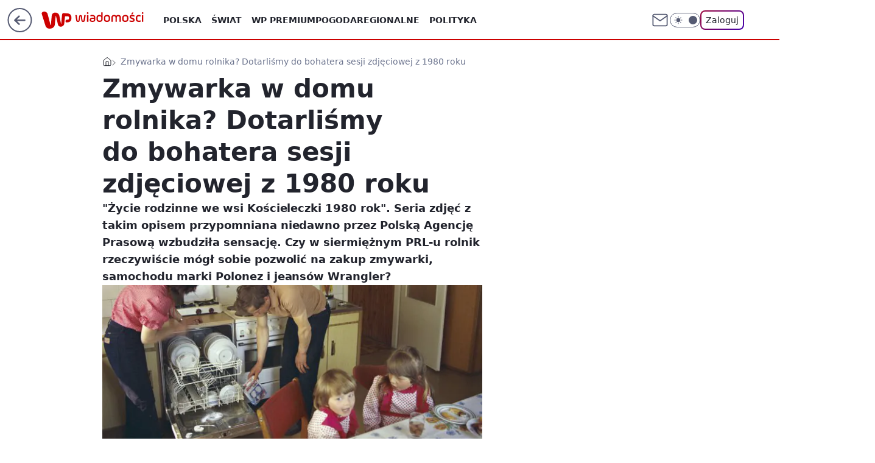

--- FILE ---
content_type: application/javascript
request_url: https://rek.www.wp.pl/gaf.js?rv=2&sn=wiadomosci&pvid=871ff8c077ed5f2857d8&rekids=234730&tVersion=B&phtml=wiadomosci.wp.pl%2Fzmywarka-w-domu-rolnika-dotarlismy-do-bohatera-sesji-zdjeciowej-z-1980-roku-6457768192861825a&abtest=adtech%7CPRGM-1047%7CC%3Badtech%7CPU-335%7CB%3Badtech%7CPRG-3468%7CB%3Badtech%7CPRGM-1036%7CD%3Badtech%7CFP-76%7CA%3Badtech%7CPRGM-1356%7CA%3Badtech%7CPRGM-1610%7CB%3Badtech%7CPRGM-1419%7CB%3Badtech%7CPRGM-1589%7CA%3Badtech%7CPRGM-1443%7CA%3Badtech%7CPRGM-1421%7CA%3Badtech%7CPRGM-1587%7CD%3Badtech%7CPRGM-1615%7CA%3Badtech%7CPRGM-1215%7CC&PWA_adbd=0&darkmode=0&highLayout=0&layout=wide&navType=navigate&cdl=0&ctype=article&ciab=IAB12%2CIAB-v3-558%2CIAB-v3-59%2CIAB18-1%2CIAB3&cuct=PK-204&cid=6457768192861825&csystem=ncr&cdate=2019-12-25&REKtagi=rolnicy%3Bprl%3Bmalbork&vw=1280&vh=720&p1=0&spin=bx9tjnoj&bcv=2
body_size: 3487
content:
bx9tjnoj({"spin":"bx9tjnoj","bunch":234730,"context":{"dsa":false,"minor":false,"bidRequestId":"26af8e29-6281-40f4-a44b-33299245d7ad","maConfig":{"timestamp":"2026-01-20T08:15:08.178Z"},"dfpConfig":{"timestamp":"2026-01-19T13:39:44.008Z"},"sda":[],"targeting":{"client":{},"server":{},"query":{"PWA_adbd":"0","REKtagi":"rolnicy;prl;malbork","abtest":"adtech|PRGM-1047|C;adtech|PU-335|B;adtech|PRG-3468|B;adtech|PRGM-1036|D;adtech|FP-76|A;adtech|PRGM-1356|A;adtech|PRGM-1610|B;adtech|PRGM-1419|B;adtech|PRGM-1589|A;adtech|PRGM-1443|A;adtech|PRGM-1421|A;adtech|PRGM-1587|D;adtech|PRGM-1615|A;adtech|PRGM-1215|C","bcv":"2","cdate":"2019-12-25","cdl":"0","ciab":"IAB12,IAB-v3-558,IAB-v3-59,IAB18-1,IAB3","cid":"6457768192861825","csystem":"ncr","ctype":"article","cuct":"PK-204","darkmode":"0","highLayout":"0","layout":"wide","navType":"navigate","p1":"0","phtml":"wiadomosci.wp.pl/zmywarka-w-domu-rolnika-dotarlismy-do-bohatera-sesji-zdjeciowej-z-1980-roku-6457768192861825a","pvid":"871ff8c077ed5f2857d8","rekids":"234730","rv":"2","sn":"wiadomosci","spin":"bx9tjnoj","tVersion":"B","vh":"720","vw":"1280"}},"directOnly":0,"geo":{"country":"840","region":"","city":""},"statid":"","mlId":"","rshsd":"11","isRobot":false,"curr":{"EUR":4.2231,"USD":3.6331,"CHF":4.5476,"GBP":4.8704},"rv":"2","status":{"advf":2,"ma":2,"ma_ads-bidder":2,"ma_cpv-bidder":2,"ma_high-cpm-bidder":2}},"slots":{"10":{"delivered":"","campaign":null,"dfpConfig":null},"11":{"delivered":"1","campaign":null,"dfpConfig":{"placement":"/89844762/Desktop_Wiadomosci.wp.pl_x11_art","roshash":"FJMP","ceil":100,"sizes":[[336,280],[640,280],[300,250]],"namedSizes":["fluid"],"div":"div-gpt-ad-x11-art","targeting":{"DFPHASH":"AEHK","emptygaf":"0"},"gfp":"FJMP"}},"12":{"delivered":"1","campaign":null,"dfpConfig":{"placement":"/89844762/Desktop_Wiadomosci.wp.pl_x12_art","roshash":"FJMP","ceil":100,"sizes":[[336,280],[640,280],[300,250]],"namedSizes":["fluid"],"div":"div-gpt-ad-x12-art","targeting":{"DFPHASH":"AEHK","emptygaf":"0"},"gfp":"FJMP"}},"13":{"delivered":"1","campaign":null,"dfpConfig":{"placement":"/89844762/Desktop_Wiadomosci.wp.pl_x13_art","roshash":"FJMP","ceil":100,"sizes":[[336,280],[640,280],[300,250]],"namedSizes":["fluid"],"div":"div-gpt-ad-x13-art","targeting":{"DFPHASH":"AEHK","emptygaf":"0"},"gfp":"FJMP"}},"14":{"delivered":"1","campaign":null,"dfpConfig":{"placement":"/89844762/Desktop_Wiadomosci.wp.pl_x14_art","roshash":"FJMP","ceil":100,"sizes":[[336,280],[640,280],[300,250]],"namedSizes":["fluid"],"div":"div-gpt-ad-x14-art","targeting":{"DFPHASH":"AEHK","emptygaf":"0"},"gfp":"FJMP"}},"15":{"delivered":"1","campaign":null,"dfpConfig":{"placement":"/89844762/Desktop_Wiadomosci.wp.pl_x15_art","roshash":"FJMP","ceil":100,"sizes":[[728,90],[970,300],[950,90],[980,120],[980,90],[970,150],[970,90],[970,250],[930,180],[950,200],[750,100],[970,66],[750,200],[960,90],[970,100],[750,300],[970,200],[950,300]],"namedSizes":["fluid"],"div":"div-gpt-ad-x15-art","targeting":{"DFPHASH":"AEHK","emptygaf":"0"},"gfp":"FJMP"}},"16":{"delivered":"1","campaign":null,"dfpConfig":{"placement":"/89844762/Desktop_Wiadomosci.wp.pl_x16","roshash":"FJMP","ceil":100,"sizes":[[728,90],[970,300],[950,90],[980,120],[980,90],[970,150],[970,90],[970,250],[930,180],[950,200],[750,100],[970,66],[750,200],[960,90],[970,100],[750,300],[970,200],[950,300]],"namedSizes":["fluid"],"div":"div-gpt-ad-x16","targeting":{"DFPHASH":"AEHK","emptygaf":"0"},"gfp":"FJMP"}},"17":{"delivered":"1","campaign":null,"dfpConfig":{"placement":"/89844762/Desktop_Wiadomosci.wp.pl_x17","roshash":"FJMP","ceil":100,"sizes":[[728,90],[970,300],[950,90],[980,120],[980,90],[970,150],[970,90],[970,250],[930,180],[950,200],[750,100],[970,66],[750,200],[960,90],[970,100],[750,300],[970,200],[950,300]],"namedSizes":["fluid"],"div":"div-gpt-ad-x17","targeting":{"DFPHASH":"AEHK","emptygaf":"0"},"gfp":"FJMP"}},"18":{"delivered":"1","campaign":null,"dfpConfig":{"placement":"/89844762/Desktop_Wiadomosci.wp.pl_x18","roshash":"FJMP","ceil":100,"sizes":[[728,90],[970,300],[950,90],[980,120],[980,90],[970,150],[970,90],[970,250],[930,180],[950,200],[750,100],[970,66],[750,200],[960,90],[970,100],[750,300],[970,200],[950,300]],"namedSizes":["fluid"],"div":"div-gpt-ad-x18","targeting":{"DFPHASH":"AEHK","emptygaf":"0"},"gfp":"FJMP"}},"19":{"lazy":1,"delivered":"1","campaign":{"id":"187847","capping":"PWAck=27120553\u0026PWAclt=2400","adm":{"bunch":"234730","creations":[{"height":300,"pixels":["//ad.doubleclick.net/ddm/trackimp/N5716.276442.WIRTUALNAPOLSKA/B34813585.437353535;dc_trk_aid=630583473;dc_trk_cid=247581064;ord=1768903624;dc_lat=;dc_rdid=;tag_for_child_directed_treatment=;tfua=;gdpr=${GDPR};gdpr_consent=${GDPR_CONSENT_755};ltd=${LIMITED_ADS};dc_tdv=1?"],"showLabel":true,"src":"https://mamc.wpcdn.pl/187847/1767610267007/Mega_Double_Billboard_970x300px.jpg","trackers":{"click":[""],"cview":["//ma.wp.pl/ma.gif?clid=dca45526c17aa056cf0f889dbba57020\u0026SN=wiadomosci\u0026pvid=871ff8c077ed5f2857d8\u0026action=cvimp\u0026pg=wiadomosci.wp.pl\u0026par=device%3DPERSONAL_COMPUTER%26userID%3D__UNKNOWN_TELL_US__%26domain%3Dwiadomosci.wp.pl%26seatID%3Ddca45526c17aa056cf0f889dbba57020%26source%3DTG%26contentID%3D6457768192861825%26medium%3Ddisplay%26bidReqID%3D26af8e29-6281-40f4-a44b-33299245d7ad%26slotID%3D019%26workfID%3D187847%26billing%3Dcpv%26sn%3Dwiadomosci%26inver%3D2%26ip%3DaUqfcXJ7lAuJXNu4LU8PjChab85esByPYul_R59HV2A%26emission%3D3040876%26order%3D264730%26pvid%3D871ff8c077ed5f2857d8%26isDev%3Dfalse%26ssp%3Dwp.pl%26rekid%3D234730%26test%3D0%26bidderID%3D11%26publisherID%3D308%26creationID%3D1465963%26pricingModel%3Dl2t7P50FyCVKUJfD6aT-TO2CLQTfpDUQlbm18r1rfAI%26is_robot%3D0%26is_adblock%3D0%26hBidPrice%3DGQWgaotCOVfj%26slotSizeWxH%3D970x300%26cur%3DPLN%26tpID%3D1400041%26ttl%3D1768990024%26bidTimestamp%3D1768903624%26platform%3D8%26org_id%3D25%26iabPageCategories%3D%26iabSiteCategories%3D%26geo%3D840%253B%253B%26hBudgetRate%3DFILQdgj%26partnerID%3D%26utility%3DOazpHTeM2Ty765ii18xPL9OSiDqnz80s5QY7Hsl8Oksub7ZwtcM4_t1iN6_ZuKc8%26conversionValue%3D0%26targetDomain%3Demirates.com%26seatFee%3DlvrH7KvR0tcSA8kYEMdDSTXjPO2xXITP8WAcnMMApgg%26client_id%3D13241%26editedTimestamp%3D1767778810"],"impression":["//ma.wp.pl/ma.gif?clid=dca45526c17aa056cf0f889dbba57020\u0026SN=wiadomosci\u0026pvid=871ff8c077ed5f2857d8\u0026action=delivery\u0026pg=wiadomosci.wp.pl\u0026par=ssp%3Dwp.pl%26rekid%3D234730%26test%3D0%26bidderID%3D11%26publisherID%3D308%26creationID%3D1465963%26pricingModel%3Dl2t7P50FyCVKUJfD6aT-TO2CLQTfpDUQlbm18r1rfAI%26is_robot%3D0%26is_adblock%3D0%26hBidPrice%3DGQWgaotCOVfj%26slotSizeWxH%3D970x300%26cur%3DPLN%26tpID%3D1400041%26ttl%3D1768990024%26bidTimestamp%3D1768903624%26platform%3D8%26org_id%3D25%26iabPageCategories%3D%26iabSiteCategories%3D%26geo%3D840%253B%253B%26hBudgetRate%3DFILQdgj%26partnerID%3D%26utility%3DOazpHTeM2Ty765ii18xPL9OSiDqnz80s5QY7Hsl8Oksub7ZwtcM4_t1iN6_ZuKc8%26conversionValue%3D0%26targetDomain%3Demirates.com%26seatFee%3DlvrH7KvR0tcSA8kYEMdDSTXjPO2xXITP8WAcnMMApgg%26client_id%3D13241%26editedTimestamp%3D1767778810%26device%3DPERSONAL_COMPUTER%26userID%3D__UNKNOWN_TELL_US__%26domain%3Dwiadomosci.wp.pl%26seatID%3Ddca45526c17aa056cf0f889dbba57020%26source%3DTG%26contentID%3D6457768192861825%26medium%3Ddisplay%26bidReqID%3D26af8e29-6281-40f4-a44b-33299245d7ad%26slotID%3D019%26workfID%3D187847%26billing%3Dcpv%26sn%3Dwiadomosci%26inver%3D2%26ip%3DaUqfcXJ7lAuJXNu4LU8PjChab85esByPYul_R59HV2A%26emission%3D3040876%26order%3D264730%26pvid%3D871ff8c077ed5f2857d8%26isDev%3Dfalse"],"view":["//ma.wp.pl/ma.gif?clid=dca45526c17aa056cf0f889dbba57020\u0026SN=wiadomosci\u0026pvid=871ff8c077ed5f2857d8\u0026action=view\u0026pg=wiadomosci.wp.pl\u0026par=medium%3Ddisplay%26bidReqID%3D26af8e29-6281-40f4-a44b-33299245d7ad%26slotID%3D019%26workfID%3D187847%26billing%3Dcpv%26sn%3Dwiadomosci%26inver%3D2%26ip%3DaUqfcXJ7lAuJXNu4LU8PjChab85esByPYul_R59HV2A%26emission%3D3040876%26order%3D264730%26pvid%3D871ff8c077ed5f2857d8%26isDev%3Dfalse%26ssp%3Dwp.pl%26rekid%3D234730%26test%3D0%26bidderID%3D11%26publisherID%3D308%26creationID%3D1465963%26pricingModel%3Dl2t7P50FyCVKUJfD6aT-TO2CLQTfpDUQlbm18r1rfAI%26is_robot%3D0%26is_adblock%3D0%26hBidPrice%3DGQWgaotCOVfj%26slotSizeWxH%3D970x300%26cur%3DPLN%26tpID%3D1400041%26ttl%3D1768990024%26bidTimestamp%3D1768903624%26platform%3D8%26org_id%3D25%26iabPageCategories%3D%26iabSiteCategories%3D%26geo%3D840%253B%253B%26hBudgetRate%3DFILQdgj%26partnerID%3D%26utility%3DOazpHTeM2Ty765ii18xPL9OSiDqnz80s5QY7Hsl8Oksub7ZwtcM4_t1iN6_ZuKc8%26conversionValue%3D0%26targetDomain%3Demirates.com%26seatFee%3DlvrH7KvR0tcSA8kYEMdDSTXjPO2xXITP8WAcnMMApgg%26client_id%3D13241%26editedTimestamp%3D1767778810%26device%3DPERSONAL_COMPUTER%26userID%3D__UNKNOWN_TELL_US__%26domain%3Dwiadomosci.wp.pl%26seatID%3Ddca45526c17aa056cf0f889dbba57020%26source%3DTG%26contentID%3D6457768192861825"]},"transparentPlaceholder":false,"type":"image","url":"https://ad.doubleclick.net/ddm/trackclk/N5716.276442.WIRTUALNAPOLSKA/B34813585.437353535;dc_trk_aid=630583473;dc_trk_cid=247581064;dc_lat=;dc_rdid=;tag_for_child_directed_treatment=;tfua=;gdpr=${GDPR};gdpr_consent=${GDPR_CONSENT_755};ltd=${LIMITED_ADS};dc_tdv=1","viewability":{"scripts":["//pixel.adsafeprotected.com/rjss/st/2753620/91846517/skeleton.js"]},"width":970}],"redir":"https://ma.wp.pl/redirma?SN=wiadomosci\u0026pvid=871ff8c077ed5f2857d8\u0026par=bidTimestamp%3D1768903624%26workfID%3D187847%26is_robot%3D0%26hBidPrice%3DGQWgaotCOVfj%26order%3D264730%26rekid%3D234730%26slotSizeWxH%3D970x300%26org_id%3D25%26ssp%3Dwp.pl%26sn%3Dwiadomosci%26domain%3Dwiadomosci.wp.pl%26seatID%3Ddca45526c17aa056cf0f889dbba57020%26bidReqID%3D26af8e29-6281-40f4-a44b-33299245d7ad%26emission%3D3040876%26geo%3D840%253B%253B%26partnerID%3D%26userID%3D__UNKNOWN_TELL_US__%26isDev%3Dfalse%26creationID%3D1465963%26ttl%3D1768990024%26platform%3D8%26targetDomain%3Demirates.com%26source%3DTG%26inver%3D2%26bidderID%3D11%26tpID%3D1400041%26hBudgetRate%3DFILQdgj%26conversionValue%3D0%26seatFee%3DlvrH7KvR0tcSA8kYEMdDSTXjPO2xXITP8WAcnMMApgg%26client_id%3D13241%26medium%3Ddisplay%26slotID%3D019%26publisherID%3D308%26iabSiteCategories%3D%26utility%3DOazpHTeM2Ty765ii18xPL9OSiDqnz80s5QY7Hsl8Oksub7ZwtcM4_t1iN6_ZuKc8%26pricingModel%3Dl2t7P50FyCVKUJfD6aT-TO2CLQTfpDUQlbm18r1rfAI%26device%3DPERSONAL_COMPUTER%26contentID%3D6457768192861825%26billing%3Dcpv%26iabPageCategories%3D%26editedTimestamp%3D1767778810%26ip%3DaUqfcXJ7lAuJXNu4LU8PjChab85esByPYul_R59HV2A%26pvid%3D871ff8c077ed5f2857d8%26test%3D0%26is_adblock%3D0%26cur%3DPLN\u0026url=","slot":"19"},"creative":{"Id":"1465963","provider":"ma_cpv-bidder","roshash":"GQWg","height":300,"width":970,"touchpointId":"1400041","source":{"bidder":"cpv-bidder"}},"sellingModel":{"model":"CPV_INT"}},"dfpConfig":{"placement":"/89844762/Desktop_Wiadomosci.wp.pl_x19","roshash":"GQXb","ceil":100,"sizes":[[728,90],[970,300],[950,90],[980,120],[980,90],[970,150],[970,90],[970,250],[930,180],[950,200],[750,100],[970,66],[750,200],[960,90],[970,100],[750,300],[970,200],[950,300]],"namedSizes":["fluid"],"div":"div-gpt-ad-x19","targeting":{"DFPHASH":"BLSV","emptygaf":"0"},"gfp":"FJMP"}},"2":{"delivered":"1","campaign":null,"dfpConfig":{"placement":"/89844762/Desktop_Wiadomosci.wp.pl_x02","roshash":"GORU","ceil":100,"sizes":[[970,300],[970,600],[750,300],[950,300],[980,600],[1920,870],[1200,600],[750,400],[960,640]],"namedSizes":["fluid"],"div":"div-gpt-ad-x02","targeting":{"DFPHASH":"BJMP","emptygaf":"0"},"gfp":"GORU"}},"24":{"delivered":"","campaign":null,"dfpConfig":null},"25":{"delivered":"1","campaign":null,"dfpConfig":{"placement":"/89844762/Desktop_Wiadomosci.wp.pl_x25_art","roshash":"FJMP","ceil":100,"sizes":[[336,280],[640,280],[300,250]],"namedSizes":["fluid"],"div":"div-gpt-ad-x25-art","targeting":{"DFPHASH":"AEHK","emptygaf":"0"},"gfp":"FJMP"}},"27":{"delivered":"1","campaign":null,"dfpConfig":{"placement":"/89844762/Desktop_Wiadomosci.wp.pl_x27_art","roshash":"FJMP","ceil":100,"sizes":[[160,600]],"namedSizes":["fluid"],"div":"div-gpt-ad-x27-art","targeting":{"DFPHASH":"AEHK","emptygaf":"0"},"gfp":"FJMP"}},"28":{"delivered":"","campaign":null,"dfpConfig":null},"29":{"delivered":"","campaign":null,"dfpConfig":null},"3":{"delivered":"1","campaign":null,"dfpConfig":{"placement":"/89844762/Desktop_Wiadomosci.wp.pl_x03_art","roshash":"FJMP","ceil":100,"sizes":[[728,90],[970,300],[950,90],[980,120],[980,90],[970,150],[970,90],[970,250],[930,180],[950,200],[750,100],[970,66],[750,200],[960,90],[970,100],[750,300],[970,200],[950,300]],"namedSizes":["fluid"],"div":"div-gpt-ad-x03-art","targeting":{"DFPHASH":"AEHK","emptygaf":"0"},"gfp":"FJMP"}},"32":{"delivered":"1","campaign":null,"dfpConfig":{"placement":"/89844762/Desktop_Wiadomosci.wp.pl_x32_art","roshash":"FJMP","ceil":100,"sizes":[[336,280],[640,280],[300,250]],"namedSizes":["fluid"],"div":"div-gpt-ad-x32-art","targeting":{"DFPHASH":"AEHK","emptygaf":"0"},"gfp":"FJMP"}},"33":{"delivered":"1","campaign":null,"dfpConfig":{"placement":"/89844762/Desktop_Wiadomosci.wp.pl_x33_art","roshash":"FJMP","ceil":100,"sizes":[[336,280],[640,280],[300,250]],"namedSizes":["fluid"],"div":"div-gpt-ad-x33-art","targeting":{"DFPHASH":"AEHK","emptygaf":"0"},"gfp":"FJMP"}},"34":{"delivered":"1","campaign":null,"dfpConfig":{"placement":"/89844762/Desktop_Wiadomosci.wp.pl_x34_art","roshash":"FJMP","ceil":100,"sizes":[[300,250]],"namedSizes":["fluid"],"div":"div-gpt-ad-x34-art","targeting":{"DFPHASH":"AEHK","emptygaf":"0"},"gfp":"FJMP"}},"35":{"delivered":"1","campaign":null,"dfpConfig":{"placement":"/89844762/Desktop_Wiadomosci.wp.pl_x35_art","roshash":"FJMP","ceil":100,"sizes":[[300,600],[300,250]],"namedSizes":["fluid"],"div":"div-gpt-ad-x35-art","targeting":{"DFPHASH":"AEHK","emptygaf":"0"},"gfp":"FJMP"}},"36":{"delivered":"1","campaign":null,"dfpConfig":{"placement":"/89844762/Desktop_Wiadomosci.wp.pl_x36_art","roshash":"FJMP","ceil":100,"sizes":[[300,600],[300,250]],"namedSizes":["fluid"],"div":"div-gpt-ad-x36-art","targeting":{"DFPHASH":"AEHK","emptygaf":"0"},"gfp":"FJMP"}},"37":{"delivered":"1","campaign":null,"dfpConfig":{"placement":"/89844762/Desktop_Wiadomosci.wp.pl_x37_art","roshash":"FJMP","ceil":100,"sizes":[[300,600],[300,250]],"namedSizes":["fluid"],"div":"div-gpt-ad-x37-art","targeting":{"DFPHASH":"AEHK","emptygaf":"0"},"gfp":"FJMP"}},"40":{"delivered":"1","campaign":null,"dfpConfig":{"placement":"/89844762/Desktop_Wiadomosci.wp.pl_x40","roshash":"FKNQ","ceil":100,"sizes":[[300,250]],"namedSizes":["fluid"],"div":"div-gpt-ad-x40","targeting":{"DFPHASH":"AFIL","emptygaf":"0"},"gfp":"FKNQ"}},"5":{"delivered":"1","campaign":null,"dfpConfig":{"placement":"/89844762/Desktop_Wiadomosci.wp.pl_x05_art","roshash":"FJMP","ceil":100,"sizes":[[336,280],[640,280],[300,250]],"namedSizes":["fluid"],"div":"div-gpt-ad-x05-art","targeting":{"DFPHASH":"AEHK","emptygaf":"0"},"gfp":"FJMP"}},"50":{"delivered":"1","campaign":null,"dfpConfig":{"placement":"/89844762/Desktop_Wiadomosci.wp.pl_x50_art","roshash":"FJMP","ceil":100,"sizes":[[728,90],[970,300],[950,90],[980,120],[980,90],[970,150],[970,90],[970,250],[930,180],[950,200],[750,100],[970,66],[750,200],[960,90],[970,100],[750,300],[970,200],[950,300]],"namedSizes":["fluid"],"div":"div-gpt-ad-x50-art","targeting":{"DFPHASH":"AEHK","emptygaf":"0"},"gfp":"FJMP"}},"52":{"delivered":"1","campaign":null,"dfpConfig":{"placement":"/89844762/Desktop_Wiadomosci.wp.pl_x52_art","roshash":"FJMP","ceil":100,"sizes":[[300,250]],"namedSizes":["fluid"],"div":"div-gpt-ad-x52-art","targeting":{"DFPHASH":"AEHK","emptygaf":"0"},"gfp":"FJMP"}},"529":{"delivered":"1","campaign":null,"dfpConfig":{"placement":"/89844762/Desktop_Wiadomosci.wp.pl_x529","roshash":"FJMP","ceil":100,"sizes":[[300,250]],"namedSizes":["fluid"],"div":"div-gpt-ad-x529","targeting":{"DFPHASH":"AEHK","emptygaf":"0"},"gfp":"FJMP"}},"53":{"delivered":"1","campaign":null,"dfpConfig":{"placement":"/89844762/Desktop_Wiadomosci.wp.pl_x53_art","roshash":"FJMP","ceil":100,"sizes":[[728,90],[970,300],[950,90],[980,120],[980,90],[970,150],[970,600],[970,90],[970,250],[930,180],[950,200],[750,100],[970,66],[750,200],[960,90],[970,100],[750,300],[970,200],[940,600]],"namedSizes":["fluid"],"div":"div-gpt-ad-x53-art","targeting":{"DFPHASH":"AEHK","emptygaf":"0"},"gfp":"FJMP"}},"531":{"delivered":"1","campaign":null,"dfpConfig":{"placement":"/89844762/Desktop_Wiadomosci.wp.pl_x531","roshash":"FJMP","ceil":100,"sizes":[[300,250]],"namedSizes":["fluid"],"div":"div-gpt-ad-x531","targeting":{"DFPHASH":"AEHK","emptygaf":"0"},"gfp":"FJMP"}},"541":{"delivered":"1","campaign":null,"dfpConfig":{"placement":"/89844762/Desktop_Wiadomosci.wp.pl_x541_art","roshash":"FJMP","ceil":100,"sizes":[[300,600],[300,250]],"namedSizes":["fluid"],"div":"div-gpt-ad-x541-art","targeting":{"DFPHASH":"AEHK","emptygaf":"0"},"gfp":"FJMP"}},"59":{"delivered":"1","campaign":null,"dfpConfig":{"placement":"/89844762/Desktop_Wiadomosci.wp.pl_x59_art","roshash":"FJMP","ceil":100,"sizes":[[300,600],[300,250]],"namedSizes":["fluid"],"div":"div-gpt-ad-x59-art","targeting":{"DFPHASH":"AEHK","emptygaf":"0"},"gfp":"FJMP"}},"6":{"delivered":"","campaign":null,"dfpConfig":null},"61":{"delivered":"1","campaign":null,"dfpConfig":{"placement":"/89844762/Desktop_Wiadomosci.wp.pl_x61_art","roshash":"FJMP","ceil":100,"sizes":[[300,250]],"namedSizes":["fluid"],"div":"div-gpt-ad-x61-art","targeting":{"DFPHASH":"AEHK","emptygaf":"0"},"gfp":"FJMP"}},"62":{"delivered":"","campaign":null,"dfpConfig":null},"67":{"delivered":"1","campaign":null,"dfpConfig":{"placement":"/89844762/Desktop_Wiadomosci.wp.pl_x67_art","roshash":"FJMP","ceil":100,"sizes":[[300,50]],"namedSizes":["fluid"],"div":"div-gpt-ad-x67-art","targeting":{"DFPHASH":"AEHK","emptygaf":"0"},"gfp":"FJMP"}},"7":{"delivered":"","campaign":null,"dfpConfig":null},"70":{"delivered":"1","campaign":null,"dfpConfig":{"placement":"/89844762/Desktop_Wiadomosci.wp.pl_x70_art","roshash":"FJMP","ceil":100,"sizes":[[728,90],[970,300],[950,90],[980,120],[980,90],[970,150],[970,90],[970,250],[930,180],[950,200],[750,100],[970,66],[750,200],[960,90],[970,100],[750,300],[970,200],[950,300]],"namedSizes":["fluid"],"div":"div-gpt-ad-x70-art","targeting":{"DFPHASH":"AEHK","emptygaf":"0"},"gfp":"FJMP"}},"716":{"delivered":"","campaign":null,"dfpConfig":null},"717":{"delivered":"","campaign":null,"dfpConfig":null},"72":{"delivered":"1","campaign":null,"dfpConfig":{"placement":"/89844762/Desktop_Wiadomosci.wp.pl_x72_art","roshash":"FJMP","ceil":100,"sizes":[[300,250]],"namedSizes":["fluid"],"div":"div-gpt-ad-x72-art","targeting":{"DFPHASH":"AEHK","emptygaf":"0"},"gfp":"FJMP"}},"79":{"delivered":"1","campaign":null,"dfpConfig":{"placement":"/89844762/Desktop_Wiadomosci.wp.pl_x79_art","roshash":"FJMP","ceil":100,"sizes":[[300,600],[300,250]],"namedSizes":["fluid"],"div":"div-gpt-ad-x79-art","targeting":{"DFPHASH":"AEHK","emptygaf":"0"},"gfp":"FJMP"}},"8":{"delivered":"","campaign":null,"dfpConfig":null},"80":{"delivered":"1","campaign":null,"dfpConfig":{"placement":"/89844762/Desktop_Wiadomosci.wp.pl_x80_art","roshash":"FJMP","ceil":100,"sizes":[[1,1]],"namedSizes":["fluid"],"div":"div-gpt-ad-x80-art","isNative":1,"targeting":{"DFPHASH":"AEHK","emptygaf":"0"},"gfp":"FJMP"}},"800":{"delivered":"","campaign":null,"dfpConfig":null},"81":{"delivered":"1","campaign":null,"dfpConfig":{"placement":"/89844762/Desktop_Wiadomosci.wp.pl_x81_art","roshash":"FJMP","ceil":100,"sizes":[[1,1]],"namedSizes":["fluid"],"div":"div-gpt-ad-x81-art","isNative":1,"targeting":{"DFPHASH":"AEHK","emptygaf":"0"},"gfp":"FJMP"}},"810":{"delivered":"","campaign":null,"dfpConfig":null},"811":{"delivered":"","campaign":null,"dfpConfig":null},"812":{"delivered":"","campaign":null,"dfpConfig":null},"813":{"delivered":"","campaign":null,"dfpConfig":null},"814":{"delivered":"","campaign":null,"dfpConfig":null},"815":{"delivered":"","campaign":null,"dfpConfig":null},"816":{"delivered":"","campaign":null,"dfpConfig":null},"817":{"delivered":"","campaign":null,"dfpConfig":null},"82":{"delivered":"1","campaign":null,"dfpConfig":{"placement":"/89844762/Desktop_Wiadomosci.wp.pl_x82_art","roshash":"FIQT","ceil":100,"sizes":[[1,1]],"namedSizes":["fluid"],"div":"div-gpt-ad-x82-art","isNative":1,"targeting":{"DFPHASH":"ADLO","emptygaf":"0"},"gfp":"FIQT"}},"83":{"delivered":"1","campaign":null,"dfpConfig":{"placement":"/89844762/Desktop_Wiadomosci.wp.pl_x83_art","roshash":"FIQT","ceil":100,"sizes":[[1,1]],"namedSizes":["fluid"],"div":"div-gpt-ad-x83-art","isNative":1,"targeting":{"DFPHASH":"ADLO","emptygaf":"0"},"gfp":"FIQT"}},"840":{"delivered":"","campaign":null,"dfpConfig":null},"841":{"delivered":"","campaign":null,"dfpConfig":null},"842":{"delivered":"","campaign":null,"dfpConfig":null},"843":{"delivered":"","campaign":null,"dfpConfig":null},"89":{"delivered":"","campaign":null,"dfpConfig":null},"90":{"delivered":"1","campaign":null,"dfpConfig":{"placement":"/89844762/Desktop_Wiadomosci.wp.pl_x90_art","roshash":"FJMP","ceil":100,"sizes":[[728,90],[970,300],[950,90],[980,120],[980,90],[970,150],[970,90],[970,250],[930,180],[950,200],[750,100],[970,66],[750,200],[960,90],[970,100],[750,300],[970,200],[950,300]],"namedSizes":["fluid"],"div":"div-gpt-ad-x90-art","targeting":{"DFPHASH":"AEHK","emptygaf":"0"},"gfp":"FJMP"}},"92":{"delivered":"1","campaign":null,"dfpConfig":{"placement":"/89844762/Desktop_Wiadomosci.wp.pl_x92_art","roshash":"FJMP","ceil":100,"sizes":[[300,250]],"namedSizes":["fluid"],"div":"div-gpt-ad-x92-art","targeting":{"DFPHASH":"AEHK","emptygaf":"0"},"gfp":"FJMP"}},"93":{"delivered":"1","campaign":null,"dfpConfig":{"placement":"/89844762/Desktop_Wiadomosci.wp.pl_x93_art","roshash":"FJMP","ceil":100,"sizes":[[300,600],[300,250]],"namedSizes":["fluid"],"div":"div-gpt-ad-x93-art","targeting":{"DFPHASH":"AEHK","emptygaf":"0"},"gfp":"FJMP"}},"94":{"delivered":"1","campaign":null,"dfpConfig":{"placement":"/89844762/Desktop_Wiadomosci.wp.pl_x94_art","roshash":"FJMP","ceil":100,"sizes":[[300,600],[300,250]],"namedSizes":["fluid"],"div":"div-gpt-ad-x94-art","targeting":{"DFPHASH":"AEHK","emptygaf":"0"},"gfp":"FJMP"}},"95":{"delivered":"1","campaign":null,"dfpConfig":{"placement":"/89844762/Desktop_Wiadomosci.wp.pl_x95_art","roshash":"FJMP","ceil":100,"sizes":[[300,600],[300,250]],"namedSizes":["fluid"],"div":"div-gpt-ad-x95-art","targeting":{"DFPHASH":"AEHK","emptygaf":"0"},"gfp":"FJMP"}},"99":{"delivered":"1","campaign":null,"dfpConfig":{"placement":"/89844762/Desktop_Wiadomosci.wp.pl_x99_art","roshash":"FJMP","ceil":100,"sizes":[[300,600],[300,250]],"namedSizes":["fluid"],"div":"div-gpt-ad-x99-art","targeting":{"DFPHASH":"AEHK","emptygaf":"0"},"gfp":"FJMP"}}},"bdd":{}});